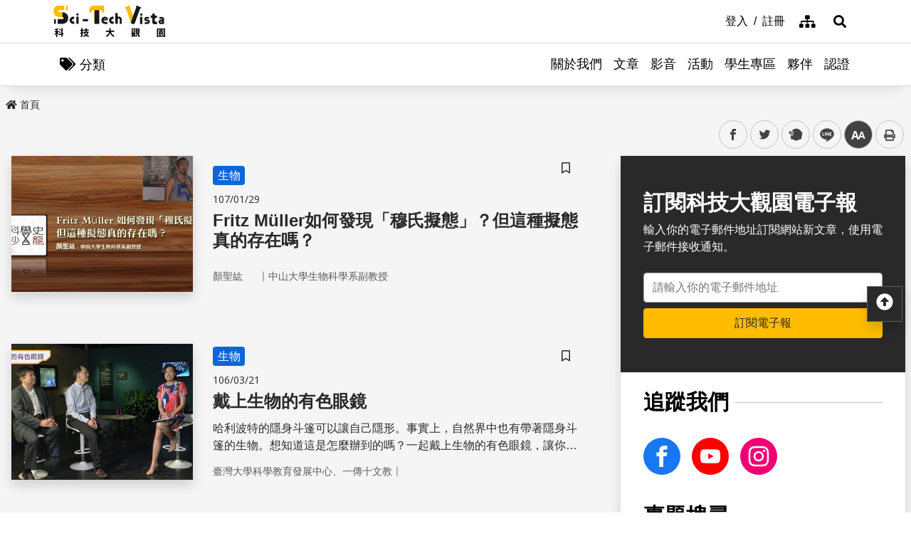

--- FILE ---
content_type: text/html; charset=utf-8
request_url: https://scitechvista.nat.gov.tw/ArticletTagSearch/C000008?TagId=5e544030-413a-459c-9bb8-112f767a437c
body_size: 16553
content:

<!DOCTYPE html>
<html lang="zh-Hant-TW" class="no-js">
<head>
    <meta charset="utf-8">
    <meta name="viewport" content="width=device-width, initial-scale=1">
    <meta name="apple-mobile-web-app-status-bar-style" content="black-translucent" />
    <meta name="format-detection" content="telephone=no" />
    <meta content="email=no" name="format-detection" />
    <meta http-equiv="X-UA-Compatible" content="IE=edge" />



    
    
    <title>科技大觀園</title>
    <link rel="icon" href="/images/favicon.ico">
                <link rel="stylesheet" href="/css/reset.min.css">
                <link rel="stylesheet" href="/css/font-awesome.min.css">
                <link rel="stylesheet" href="/css/bootstrap.min.css">
                <link rel="stylesheet" href="/css/common.min.css">
                <link rel="stylesheet" href="/css/main.min.css">
                <link rel="stylesheet" href="/css/kf-components.min.css">
                <link rel="stylesheet" href="/css/custom.min.css">
                <script type="text/javascript" src="/scripts/lib/modernizr-custom.min.js"></script>
                <script type="text/javascript" src="/scripts/lib/jquery_kf.js"></script>
                <link rel="stylesheet" href="/scripts/jquery_ui/css/redmond/jquery_ui.css">
                <script type="text/javascript" src=""></script>
                <script type="text/javascript" src=""></script>
                <script type="text/javascript" src=""></script>
    
    
</head>
<body>
    <a class="skip-main" href="#maincontent" title="跳到主要內容">跳到主要內容</a>
    <header class="header-row bg-white">
        <div class="container d-flex">

<h1 class="header-logo text-center">
    <a title="回首頁" href="/">
        <img alt="科技大觀園商標" src="/images/header-logo.svg">
    </a>
</h1>



<div class="topNav-row align-items-center">
    <a id="tabU" href="javascript:void(0)" title="上方導覽連結區" accesskey="U">:::</a>
    <div class="d-flex align-items-center">
            <div class="topNav-item">
                <a href="/Member/loginPage">
                    <span>登入</span>
                </a>
            </div>
            <div class="topNav-item">
                <a href="/Member/registerPage">
                    <span>註冊</span>
                </a>
            </div>
                <div class="topNav-item topNav-item-fas">
            <a href="/SiteMap">
                <i class="fas fa-sitemap" aria-hidden="true"></i>
                <span class="sr-only">網站導覽</span>
            </a>
        </div>
    </div>
</div>
        </div>
    </header>
    <!-- search -->

<div id="divHotKeySearchForm" class="header-search">
    <div class="search-content">
        <a class="search-parent" href="javascript:void(0)" title="展開搜尋" role="button">
            <i class="fas fa-search"></i>
            <span class="sr-only">展開搜尋</span>
        </a>
        <div class="search-inner">
            <div class="container">
                <label for="tbTopSearch" class="sr-only">全站搜尋</label>
                <div class="search-form d-flex">
                    <input class="search-txt" name="q" type="text" title="搜尋字詞" placeholder="全站搜尋" id="tbTopSearch" />
                    <input id="HotKeySearchButton" class="search-btn" type="submit" value="搜尋" onclick="hotKeySearch()" />
                </div>
                <div class="search-keywords">
                    <i class="search-keywords-tit">熱門關鍵字：</i>
                    <ul class="search-keywords-cotent">
                                <li>
                                    <a class="badge badge-primary" href="/ArticleSearch/C000003?q=%E5%8D%8A%E5%B0%8E%E9%AB%94">半導體</a>
                                </li>
                                <li>
                                    <a class="badge badge-primary" href="/ArticleSearch/C000003?q=%E7%B2%BE%E6%BA%96%E9%86%AB%E7%99%82">精準醫療</a>
                                </li>
                                <li>
                                    <a class="badge badge-primary" href="/ArticleSearch/C000003?q=%E5%A4%AA%E7%A9%BA">太空</a>
                                </li>
                                <li>
                                    <a class="badge badge-primary" href="/ArticleSearch/C000003?q=%E7%85%99%E7%81%AB">煙火</a>
                                </li>
                    </ul>
                </div>
                <a class="search-close" href="javascript:void(0)" title="關閉搜尋功能" role="button">
                    <i class="fas fa-times" aria-hidden="true"></i>
                    <span class="sr-only">關閉搜尋</span>
                </a>
            </div>
        </div>
    </div>
    <noscript>
        您的瀏覽器不支援此script語法，請點選
        <a id="aSearchLink" title="前往搜尋頁面_開啓新視窗" target="_blank" href=/Search>搜尋</a>使用搜尋功能。
    </noscript>
</div>



    <!-- search end-->
    <!-- 分類 -->


<!-- 分類 -->
<div class="category-bar">
    <div class="container">
        <button class="category-open">
            <i class="fas fa-tags" aria-hidden="true"></i>
            <span>分類</span>
        </button>
    </div>
</div>
<div class="category-side">
    <div class="category-body">
        <div class="category-head">
            <span class="h5 font-weight-bold mb-0">分類項目</span>
            <button class="category-close">
                <i class="fas fa-times" aria-hidden="true"></i>
                <span class="sr-only">關閉分類項目</span>
            </button>
        </div>
        <div class="category-content">
            <ul class="category-list">
                            <li><a href="/Article/C000003/category/26625546-bd6e-46fd-9597-348be24de3d7">地理</a></li>
                            <li><a href="/Article/C000003/category/f042dedb-358c-4a2a-866d-a3eec8f05402">天文</a></li>
                            <li><a href="/Article/C000003/category/cdd8b1ef-7181-4976-84d3-5e7ece8c3419">化學</a></li>
                            <li><a href="/Article/C000003/category/f5c61778-2354-4fcc-9ace-1755740b5ab7">醫學</a></li>
                            <li><a href="/Article/C000003/category/7f8cf0a6-347a-4833-8962-34a0977d881b">科技</a></li>
                            <li><a href="/Article/C000003/category/bc8d580c-d3ca-42ef-a4a5-895aaffa9af9">社會科學</a></li>
                            <li><a href="/Article/C000003/category/dc3e2659-6939-4f7c-9553-9693a778ad03">人類文明</a></li>
                            <li><a href="/Article/C000003/category/a43479a4-3c72-4733-90ad-576154c62a79">地科</a></li>
                            <li><a href="/Article/C000003/category/b79bba0f-f96a-49a3-bfc3-72238a6ea80c">心理</a></li>
                            <li><a href="/Article/C000003/category/c0cf80d7-69ae-4bd0-80e0-e52c7b51636a">物理</a></li>
                            <li><a href="/Article/C000003/category/7ee15aa7-599e-450b-a6cf-3646ad7296a5">數學</a></li>
                            <li><a href="/Article/C000003/category/aa32dfdf-83f7-4a8a-bc5d-74e2c8e46b9e">環境</a></li>
                            <li><a href="/Article/C000003/category/3d771835-7ef7-4a3b-a70a-f01aa139f350">生物</a></li>
                            <li><a href="/Article/C000003/category/fb7ac1ff-07d3-4bc1-86fd-23d18a519512">生活科學</a></li>
                            <li><a href="/Article/C000003/category/2f88a710-6429-40c6-a8b4-d00626b4d584">醫療</a></li>
                            <li><a href="/Article/C000003/category/ee5a9615-0f7c-3f62-6171-ded5fd11ec7b">地球科學</a></li>
            </ul>
        </div>
    </div>
</div>
    <!-- Megamenu -->
    <div class="megamenu">
        <!-- mobile-menu -->
        <div id="mobile-nav-wrap">
            <a class="mobile-nav-link" href="#" title="選單按鈕">Menu</a>
            <nav id="mobile-nav" class="mobile-nav">

<ul>
                <li class="has-submenu">
                        <a href="/StaticPage/aboutus">關於我們</a>
                                    </li>
                <li class="has-submenu">
                        <a href="/Folder/Article">文章</a>
                                            <ul class="sub-menu">
                                    <li class="has-submenu">
                                            <a href="/Article/C000003/hot">熱門文章</a>

                                    </li>
                                    <li class="has-submenu">
                                            <a href="/Article/C000003/new">最新文章</a>

                                    </li>
                                    <li class="has-submenu">
                                            <a href="/Article/C000003/featured">精選文章</a>

                                    </li>
                                    <li class="has-submenu">
                                            <a href="/Theme/C000004/featured/54F1EB6A-D1FC-4B30-9CDA-7816013BF208">科學專題</a>

                                    </li>
                                    <li class="has-submenu">
                                            <a href="https://scitechvista.nat.gov.tw/ArticletTagSearch/C000003?TagId=80b2c163-a4ba-4ab4-bf39-d31e54ff7cfd">科發月刊</a>

                                    </li>
                        </ul>
                </li>
                <li class="has-submenu">
                        <a href="/Folder/video">影音</a>
                                            <ul class="sub-menu">
                                    <li class="has-submenu">
                                            <a href="/Article/C000009/new">TechTalk</a>

                                    </li>
                                    <li class="has-submenu">
                                            <a href="/Article/C000008/new">科普影片</a>

                                    </li>
                        </ul>
                </li>
                <li class="has-submenu">
                        <a href="/ActivityInfo/C000002">活動</a>
                                    </li>
                <li class="has-submenu">
                        <a href="https://scitechvista.nat.gov.tw/Student" target="_blank" title="學生專區(另開新視窗)">學生專區</a>
                                    </li>
                <li class="has-submenu">
                        <a href="/WebLink/C000007">夥伴</a>
                                    </li>
                <li class="has-submenu">
                        <a href="/Folder/Certification">認證</a>
                                            <ul class="sub-menu">
                                    <li class="has-submenu">
                                            <a href="https://scitechvista.elearn.hrd.gov.tw/mooc/index.php" target="_blank" title="公務人員(另開新視窗)">公務人員</a>

                                    </li>
                        </ul>
                </li>
</ul>

            </nav>
        </div>
        <!-- deaktop menu -->
        <div id="main-nav-wrap">
            <div class="container">
                <div class="nav-content">

<ul id="primary-nav" data-function="nav_control">
                <li class="nav-item nav-column">
                    <span class="nav-tab"  role="menubar">
                            <a href="/StaticPage/aboutus" title="關於我們">關於我們</a>
                    </span>
                    
                </li>
                <li class="nav-item nav-column">
                    <span class="nav-tab" data-toggle=dropdown aria-haspopup=true aria-expanded=false role="menubar">
                            <a href="/Folder/Article" title="文章">文章</a>
                    </span>
                    
                        <div class="dropdowns dropdown-menu">
                            <div class="container">
                                <div class="secondary-title">
                                    <div class="h3">文章</div>
                                    <div class="kf-img obj-img-cover">
                                        <figure class="embed-responsive embed-responsive-4by3 ">
                                                <img src="/images/default-x.jpg" alt="文章" />
                                        </figure>
                                    </div>
                                </div>
                                <div class="secondary-nav">
                                            <div class="sec-item">
                                                    <div class="kf-img obj-img-cover">
                                                        <figure class="embed-responsive embed-responsive-4by3 ">
                                                                <img src="/images/default-x.jpg" alt="文章" />
                                                        </figure>
                                                    </div>
                                                    <div class="sec-tit h5"><a href="/Article/C000003/hot"title="熱門文章">熱門文章</a></div>
                                                <ul class="third-item">
                                                </ul>
                                            </div>
                                            <div class="sec-item">
                                                    <div class="kf-img obj-img-cover">
                                                        <figure class="embed-responsive embed-responsive-4by3 ">
                                                                <img src="/images/default-x.jpg" alt="文章" />
                                                        </figure>
                                                    </div>
                                                    <div class="sec-tit h5"><a href="/Article/C000003/new"title="最新文章">最新文章</a></div>
                                                <ul class="third-item">
                                                </ul>
                                            </div>
                                            <div class="sec-item">
                                                    <div class="kf-img obj-img-cover">
                                                        <figure class="embed-responsive embed-responsive-4by3 ">
                                                                <img src="/images/default-x.jpg" alt="文章" />
                                                        </figure>
                                                    </div>
                                                    <div class="sec-tit h5"><a href="/Article/C000003/featured"title="精選文章">精選文章</a></div>
                                                <ul class="third-item">
                                                </ul>
                                            </div>
                                            <div class="sec-item">
                                                    <div class="kf-img obj-img-cover">
                                                        <figure class="embed-responsive embed-responsive-4by3 ">
                                                                <img src="/images/default-x.jpg" alt="文章" />
                                                        </figure>
                                                    </div>
                                                    <div class="sec-tit h5"><a href="/Theme/C000004/featured/54F1EB6A-D1FC-4B30-9CDA-7816013BF208"title="科學專題">科學專題</a></div>
                                                <ul class="third-item">
                                                </ul>
                                            </div>
                                            <div class="sec-item">
                                                    <div class="kf-img obj-img-cover">
                                                        <figure class="embed-responsive embed-responsive-4by3 ">
                                                                <img src="/images/default-x.jpg" alt="文章" />
                                                        </figure>
                                                    </div>
                                                    <div class="sec-tit h5"><a href="https://scitechvista.nat.gov.tw/ArticletTagSearch/C000003?TagId=80b2c163-a4ba-4ab4-bf39-d31e54ff7cfd"title="科發月刊">科發月刊</a></div>
                                                <ul class="third-item">
                                                </ul>
                                            </div>
                                </div>
                            </div>
                        </div>
                </li>
                <li class="nav-item nav-column">
                    <span class="nav-tab" data-toggle=dropdown aria-haspopup=true aria-expanded=false role="menubar">
                            <a href="/Folder/video" title="影音">影音</a>
                    </span>
                    
                        <div class="dropdowns dropdown-menu">
                            <div class="container">
                                <div class="secondary-title">
                                    <div class="h3">影音</div>
                                    <div class="kf-img obj-img-cover">
                                        <figure class="embed-responsive embed-responsive-4by3 ">
                                                <img src="/images/default-x.jpg" alt="影音" />
                                        </figure>
                                    </div>
                                </div>
                                <div class="secondary-nav">
                                            <div class="sec-item">
                                                    <div class="kf-img obj-img-cover">
                                                        <figure class="embed-responsive embed-responsive-4by3 ">
                                                                <img src="/images/default-x.jpg" alt="影音" />
                                                        </figure>
                                                    </div>
                                                    <div class="sec-tit h5"><a href="/Article/C000009/new"title="TechTalk">TechTalk</a></div>
                                                <ul class="third-item">
                                                </ul>
                                            </div>
                                            <div class="sec-item">
                                                    <div class="kf-img obj-img-cover">
                                                        <figure class="embed-responsive embed-responsive-4by3 ">
                                                                <img src="/images/default-x.jpg" alt="影音" />
                                                        </figure>
                                                    </div>
                                                    <div class="sec-tit h5"><a href="/Article/C000008/new"title="科普影片">科普影片</a></div>
                                                <ul class="third-item">
                                                </ul>
                                            </div>
                                </div>
                            </div>
                        </div>
                </li>
                <li class="nav-item nav-column">
                    <span class="nav-tab"  role="menubar">
                            <a href="/ActivityInfo/C000002" title="活動">活動</a>
                    </span>
                    
                </li>
                <li class="nav-item nav-column">
                    <span class="nav-tab"  role="menubar">
                            <a href="https://scitechvista.nat.gov.tw/Student" title="學生專區(另開新視窗)" target="_blank">學生專區</a>
                    </span>
                    
                </li>
                <li class="nav-item nav-column">
                    <span class="nav-tab"  role="menubar">
                            <a href="/WebLink/C000007" title="夥伴">夥伴</a>
                    </span>
                    
                </li>
                <li class="nav-item nav-column">
                    <span class="nav-tab" data-toggle=dropdown aria-haspopup=true aria-expanded=false role="menubar">
                            <a href="/Folder/Certification" title="認證">認證</a>
                    </span>
                    
                        <div class="dropdowns dropdown-menu">
                            <div class="container">
                                <div class="secondary-title">
                                    <div class="h3">認證</div>
                                    <div class="kf-img obj-img-cover">
                                        <figure class="embed-responsive embed-responsive-4by3 ">
                                                <img src="/images/default-x.jpg" alt="認證" />
                                        </figure>
                                    </div>
                                </div>
                                <div class="secondary-nav">
                                            <div class="sec-item">
                                                    <div class="kf-img obj-img-cover">
                                                        <figure class="embed-responsive embed-responsive-4by3 ">
                                                                <img src="/images/default-x.jpg" alt="認證" />
                                                        </figure>
                                                    </div>
                                                    <div class="sec-tit h5">
                                                        <a href="https://scitechvista.elearn.hrd.gov.tw/mooc/index.php" target="_blank" title="公務人員(另開新視窗)">公務人員</a>
                                                    </div>
                                                <ul class="third-item">
                                                </ul>
                                            </div>
                                </div>
                            </div>
                        </div>
                </li>
</ul>
                </div>
            </div>
        </div>
    </div>
    <!-- ContentsWrap -->
    <div class="contents_wrap">
        <!-- 麵包屑 標題 分享 字型大小 -->
        <div class="container-mx pt-3">
            <!--Breadcrumbs-->
            <div class="breadcrumbs">
                <div id="tabC"><a id="maincontent" href="javascript:void(0);" title="中央主要內容區" accesskey="C">:::</a></div>


<ul class="breadcrumbs_u">
    <li><a href=/><i class="fas fa-home"></i>首頁</a></li>
    </ul>
            </div>
            <!-- 收合式 Switcher -->
<div class="contents_function">
    <div class="contents_function_inner">
        <div class="social_skip">
            <a href="#mainbody" id="aSkip" title="略過字型切換，社群分享工具列">略過字型切換，社群分享工具列</a>
        </div>
        <!--social-links-->
        <div class="switchertool" id="divShareLinks">
            <a class="social_links1" href="#" target="_blank" id="aFacebookShareLink" title="facebook(另開新視窗)">facebook</a>
            <a class="social_links2" href="#" target="_blank" id="aTwitterShareLink" title="twitter(另開新視窗)">twitter</a>
            <a class="social_links3" href="#" target="_blank" id="aPlurkShareLink" title="plurk(另開新視窗)">plurk</a>
            <a class="social_links4" href="#" target="_blank" id="aLineShareLink" title="line(另開新視窗)">line</a>
            <a class="switcher sc_font active" href="javascript:void(0);" title="中" id="aLinkFontM" role="button">中</a>
            <a class="switcher sc_print" href="javascript:void(0);" title="列印" onclick="printScreen(block)" onkeypress="printScreen(block)">列印</a>
        </div>
    </div>
    <noscript>
        您的瀏覽器似乎不支援JavaScript語法，但沒關係，這裡的JavaScript語法並不會影響到內容的陳述。<br />
        如需要選擇字級大小<br /> IE請利用鍵盤按住Alt鍵 + V → X → (G)最大(L)較大(M)中(S)較小(A)小，來選擇適合您的文字大小<br />
        Chrome、Firefox 瀏覽器則可利用鍵盤 Ctrl + (+)放大(-)縮小來改變字型大小， 列印可使用瀏覽器提供的(Ctrl+P)功能。<br /> 若要分享網頁，您可使用下列連結，再輸入您想要分享的資訊：
        <a href="http://www.facebook.com/" target="_blank" title="facebook(另開新視窗)">facebook</a>
        <a href="http://www.twitter.com/" target="_blank" title="twitter(另開新視窗)">twitter</a>
        <a href="http://www.plurk.com/" target="_blank" title="plurk(另開新視窗)">plurk</a>
        <a href="http://line.me/zh-hant/" target="_blank" title="line(另開新視窗)">line</a>
    </noscript>
</div>
            <!-- 收合式 Switcher End-->

        </div>
        <!-- 功能區塊 -->
        <div id="mainbody">
            <!--介接主版時，請把下方class="center_body"改為class="main_body"-->
            <div id="block" class="main_body" style="min-height: 20rem;">
                


<div class="container-mx Stv-Frameset">
    <div class="Stv-MainContent">
        <!-- 使用搜尋時才會出現下列區塊 -->


        <div class="kf-diagramtext-list row">
                    <!-- item -->
                    <div class="kf-diagramtext-col col-12">

                        <button class="kf-bookmark btn " id="favoriteTag8c2d4eb9-11ff-43f2-8320-09e22b216a5f" data-toggle="modal" data-target="#exampleModal" title="儲存書籤" 
                                onclick="dialogSetArticleId('8c2d4eb9-11ff-43f2-8320-09e22b216a5f', 0)">
                            <span class="sr-only">儲存書籤</span>
                        </button>
                        <a href="/Article/C000009/detail?ID=8c2d4eb9-11ff-43f2-8320-09e22b216a5f" title="Fritz M&#252;ller如何發現「穆氏擬態」？但這種擬態真的存在嗎？" class="kf-item align-items-center">
                            <div class="col-12 col-sm-6 col-md-4 kf-img obj-img-cover">
                                <figure class="embed-responsive embed-responsive-4by3">
                                        <img src="/UploadPlugin?file=J3k1umik85MGDLp27C2jTEqIQY5VgDqEIaoPtAlsUlyMP91PM7u1aTDbyIMPHV6rkIe%2Bw2dr9ogLX2Yo3l8gQQ%3D%3D" alt="">
                                </figure>
                            </div>
                            <div class="col kf-text-content">
                                    <div class="mt-3 mt-sm-0 BadgeGroup">
                                            <span class="badge badge-primary mt-sm-0">生物</span>
                                    </div>
                                <div class="d-flex flex-wrap kf-date my-2">
                                    <span>107/01/29</span>
                                </div>
                                <div class="kf-title h4 truncate-2">Fritz M&#252;ller如何發現「穆氏擬態」？但這種擬態真的存在嗎？</div>
                                <div class="kf-txt truncate-2">
                                    
                                </div>
                                    <div class="col Article-AuthorRow">
                                        <span class="text-truncate Author">顏聖紘</span>｜
                                        <span class="text-truncate Division">中山大學生物科學系副教授</span>
                                    </div>
                            </div>
                        </a>
                    </div>
                    <!-- item -->
                    <div class="kf-diagramtext-col col-12">

                        <button class="kf-bookmark btn " id="favoriteTag9558b07e-f328-4f00-a461-36bf066c3aa4" data-toggle="modal" data-target="#exampleModal" title="儲存書籤" 
                                onclick="dialogSetArticleId('9558b07e-f328-4f00-a461-36bf066c3aa4', 0)">
                            <span class="sr-only">儲存書籤</span>
                        </button>
                        <a href="/Article/C000008/detail?ID=9558b07e-f328-4f00-a461-36bf066c3aa4" title="戴上生物的有色眼鏡" class="kf-item align-items-center">
                            <div class="col-12 col-sm-6 col-md-4 kf-img obj-img-cover">
                                <figure class="embed-responsive embed-responsive-4by3">
                                        <img src="/UploadPlugin?file=J3k1umik85MGDLp27C2jTCIwT%2FatFb0LeCj87VlycocFRwjfij%2BULUQKitUl0pz4Uf4R3%2BvCC7Ia9%2FT1TlfSFA%3D%3D" alt="">
                                </figure>
                            </div>
                            <div class="col kf-text-content">
                                    <div class="mt-3 mt-sm-0 BadgeGroup">
                                            <span class="badge badge-primary mt-sm-0">生物</span>
                                    </div>
                                <div class="d-flex flex-wrap kf-date my-2">
                                    <span>106/03/21</span>
                                </div>
                                <div class="kf-title h4 truncate-2">戴上生物的有色眼鏡</div>
                                <div class="kf-txt truncate-2">
                                    哈利波特的隱身斗篷可以讓自己隱形。事實上，自然界中也有帶著隱身斗篷的生物。想知道這是怎麼辦到的嗎？一起戴上生物的有色眼鏡，讓你一次好好看清楚！
                                </div>
                                    <div class="col Article-AuthorRow">
                                        <span class="text-truncate Author">臺灣大學科學教育發展中心、一傳十文教</span>｜
                                        <span class="text-truncate Division"></span>
                                    </div>
                            </div>
                        </a>
                    </div>
                    <!-- item -->
                    <div class="kf-diagramtext-col col-12">

                        <button class="kf-bookmark btn " id="favoriteTagede3c7c8-1217-482c-89cb-d4147aa34f79" data-toggle="modal" data-target="#exampleModal" title="儲存書籤" 
                                onclick="dialogSetArticleId('ede3c7c8-1217-482c-89cb-d4147aa34f79', 0)">
                            <span class="sr-only">儲存書籤</span>
                        </button>
                        <a href="/Article/C000009/detail?ID=ede3c7c8-1217-482c-89cb-d4147aa34f79" title="生命的難題不只一種解法–那些海洋生物教我的事" class="kf-item align-items-center">
                            <div class="col-12 col-sm-6 col-md-4 kf-img obj-img-cover">
                                <figure class="embed-responsive embed-responsive-4by3">
                                        <img src="/UploadPlugin?file=J3k1umik85MGDLp27C2jTM%2Bvx0hw9cm8zuyDCBEasgpJbNJI0WEidFwMpNIEgrgkQATPXzMHi3Mecjc8tbA8lg%3D%3D" alt="">
                                </figure>
                            </div>
                            <div class="col kf-text-content">
                                    <div class="mt-3 mt-sm-0 BadgeGroup">
                                            <span class="badge badge-primary mt-sm-0">生物</span>
                                    </div>
                                <div class="d-flex flex-wrap kf-date my-2">
                                    <span>103/11/10</span>
                                </div>
                                <div class="kf-title h4 truncate-2">生命的難題不只一種解法–那些海洋生物教我的事</div>
                                <div class="kf-txt truncate-2">
                                    
                                </div>
                                    <div class="col Article-AuthorRow">
                                        <span class="text-truncate Author">黃興倬</span>｜
                                        <span class="text-truncate Division">國立自然科學博物館生物學組研究員</span>
                                    </div>
                            </div>
                        </a>
                    </div>
        </div>
        <!-- 分頁 -->
        

<div aria-label="Page navigation example" class="my-5">
    <ul class="pagination justify-content-center">

                <li class="page-item active"><a class="page-link" href="/ArticletTagSearch/C000008?TagId=5e544030-413a-459c-9bb8-112f767a437c&amp;PageIndex=1">1</a></li>
            </ul>
    <span class="kf-paginator-date text-center d-block mt-3">資料筆數【3】頁數【1/1】</span>
</div>
    </div>
    <!-- 右側選單 -->



<!-- 側邊功能 -->
<div class="Stv-SideContent">
    <!-- 訂閱電子報 -->
    <div class="SubscribeEpaper">
        <div class="tit h3">訂閱科技大觀園電子報</div>
        <p>輸入你的電子郵件地址訂閱網站新文章，使用電子郵件接收通知。</p>
        <div class="mt-4">
            <label for="sideEpaperinput" class="sr-only">電子郵件地址</label>
            <input id="sideEpaperinput" type="text" placeholder="請輸入你的電子郵件地址" class="col-12 form-control">
            <button class="col-12 btn btn-secondary mt-2" type="button" onclick="SideEpaperSubscription();">訂閱電子報</button>
        </div>
    </div>
    <!-- 追蹤 搜尋 推薦 -->
    <div class="Rgt-wrap pt-4">
        <div class="Rgt-row">
            <div class="tit h3">
                <span>追蹤我們</span>
            </div>
            <div class="FollowRow">
                <a class="item Community-FB" href="https://www.facebook.com/scitechvista/" target="_blank" title="facebook_另開新視窗"><span class="sr-only">facebook</span></a>
                
                <a class="item Community-Youtube" href="https://www.youtube.com/user/scicircus" target="_blank" title="Youtube_另開新視窗"><span class="sr-only">Youtube</span></a>
                <a class="item Community-Instagram" href="https://www.instagram.com/nstcstv/" target="_blank" title="Instagram_另開新視窗"><span class="sr-only">Instagram</span></a>
            </div>
        </div>
        <div class="Rgt-row d-none d-xl-block">
            <div class="tit h3">
                <span>專題搜尋</span>
            </div>
            <div class="form-row no-gutters">
                <div class="col">
                    <label for="ThemeSearch" class="sr-only">關鍵字</label>
                    <input id="ThemeSearch" type="text" placeholder="請輸入專題關鍵字" class="col-12 form-control">
                </div>
                <button class="btn btn-secondary" onclick="SideMenuHotKeySearch('ThemeSearch', 'theme')">搜尋</button>
            </div>
            <div class="side-SearchKeyword mt-2">
                        <a href="/ThemeSearch/C000004?q=%E7%85%99%E7%81%AB" class="badge badge-LightGray">煙火</a>
                        <a href="/ThemeSearch/C000004?q=%E9%81%8A%E6%88%B2" class="badge badge-LightGray">遊戲</a>
                        <a href="/ThemeSearch/C000004?q=%E5%A4%AA%E7%A9%BA" class="badge badge-LightGray">太空</a>
            </div>
        </div>
        <div class="Rgt-row d-none d-xl-block">
            <div class="tit h3">
                <span>文章搜尋</span>
            </div>
            <div class="form-row no-gutters">
                <div class="col">
                    <label for="ArticleSearch" class="sr-only">關鍵字</label>
                    <input id="ArticleSearch" type="text" placeholder="請輸入文章或作者名稱關鍵字" class="col-12 form-control">
                </div>
                <button class="btn btn-secondary" id="ArticleSearchButton" onclick="SideMenuHotKeySearch('ArticleSearch', 'article')">搜尋</button>
            </div>
            <div class="side-SearchKeyword mt-2">
                        <a href="/ArticleSearch/C000003?q=%E7%94%9F%E6%88%90%E5%BC%8FAI" class="badge badge-LightGray">生成式AI</a>
            </div>
        </div>
        <div class="Rgt-row d-none d-xl-block">
            <div class="tit h3">
                <span>最新文章</span>
            </div>
            <div class="ListRow">
                        <div class="ListCol">

                            <button class="kf-bookmark btn " id="favoriteTag8cabee72-10d1-4e70-b1b3-634b2e7e9d48" data-toggle="modal" data-target="#exampleModal" title="儲存書籤"
                                    onclick="dialogSetArticleId('8cabee72-10d1-4e70-b1b3-634b2e7e9d48', 0)">
                                <span class="sr-only">儲存書籤</span>
                            </button>
                            <a href="/Article/C000003/detail?ID=8cabee72-10d1-4e70-b1b3-634b2e7e9d48" title="為什麼 6G 將是 XR 體驗升級的關鍵拼圖？ " class="item d-flex align-items-center">
                                <div class="col-3 kf-img obj-img-cover">
                                    <figure class="embed-responsive embed-responsive-1by1">

                                        <img src="/UploadPlugin?file=J3k1umik85MGDLp27C2jTKXi408qzR3EqaKEMHvnfmgaeZBIDmBEJg83pe4gQ4FNpDTsBfHM0CAWBGFTxgINKg%3D%3D" alt="">
                                    </figure>
                                </div>
                                <div class="col-9 kf-text-content">
                                    <div class="d-flex flex-wrap kf-date mb-1 align-items-center">
                                        <span>115/01/30</span>
                                    </div>
                                    <div class="kf-title h5 truncate-2">
                                        為什麼 6G 將是 XR 體驗升級的關鍵拼圖？ 
                                    </div>
                                </div>
                            </a>
                        </div>
                        <div class="ListCol">

                            <button class="kf-bookmark btn " id="favoriteTagb2680a50-a432-41b0-a5c6-2e429cc8e6fb" data-toggle="modal" data-target="#exampleModal" title="儲存書籤"
                                    onclick="dialogSetArticleId('b2680a50-a432-41b0-a5c6-2e429cc8e6fb', 0)">
                                <span class="sr-only">儲存書籤</span>
                            </button>
                            <a href="/Article/C000003/detail?ID=b2680a50-a432-41b0-a5c6-2e429cc8e6fb" title="你的瞳孔出賣了誰？在元宇宙裡，用數學奪回定義「你是誰」的權利 " class="item d-flex align-items-center">
                                <div class="col-3 kf-img obj-img-cover">
                                    <figure class="embed-responsive embed-responsive-1by1">

                                        <img src="/UploadPlugin?file=J3k1umik85MGDLp27C2jTPEz%2FIpHX0sHEULFKN0T9ffOnBdzNAhQK2a5%2FXK3ae8Pk4GdS7KRtXiSB6UsiLKe6Q%3D%3D" alt="">
                                    </figure>
                                </div>
                                <div class="col-9 kf-text-content">
                                    <div class="d-flex flex-wrap kf-date mb-1 align-items-center">
                                        <span>115/01/30</span>
                                    </div>
                                    <div class="kf-title h5 truncate-2">
                                        你的瞳孔出賣了誰？在元宇宙裡，用數學奪回定義「你是誰」的權利 
                                    </div>
                                </div>
                            </a>
                        </div>
                        <div class="ListCol">

                            <button class="kf-bookmark btn " id="favoriteTag2a444309-910f-44c6-a477-30959d0b60b9" data-toggle="modal" data-target="#exampleModal" title="儲存書籤"
                                    onclick="dialogSetArticleId('2a444309-910f-44c6-a477-30959d0b60b9', 0)">
                                <span class="sr-only">儲存書籤</span>
                            </button>
                            <a href="/Article/C000003/detail?ID=2a444309-910f-44c6-a477-30959d0b60b9" title="用擴增實境蓋工廠，真人版模擬城市，先從虛擬預見真實？ " class="item d-flex align-items-center">
                                <div class="col-3 kf-img obj-img-cover">
                                    <figure class="embed-responsive embed-responsive-1by1">

                                        <img src="/UploadPlugin?file=J3k1umik85MGDLp27C2jTPEz%2FIpHX0sHEULFKN0T9felcKnfN%2ByNi42TbNT3T8u9vA%2F3dHinR9ROMMcunnU08A%3D%3D" alt="">
                                    </figure>
                                </div>
                                <div class="col-9 kf-text-content">
                                    <div class="d-flex flex-wrap kf-date mb-1 align-items-center">
                                        <span>115/01/30</span>
                                    </div>
                                    <div class="kf-title h5 truncate-2">
                                        用擴增實境蓋工廠，真人版模擬城市，先從虛擬預見真實？ 
                                    </div>
                                </div>
                            </a>
                        </div>
            </div>
            <div class="d-flex justify-content-center">
                <a href="/Article/C000003/new" class="btn btn-secondary" title="更多最新文章">更多最新文章</a>
            </div>

        </div>
    </div>
</div>



</div>
<!-- 推薦文章 -->



<!-- 推薦文章 -->
<div class="bg-white Stv-Recommend py-3 py-xl-5 mt-5">
    <div class="container-mx">
        <h2 class="main_tit">推薦文章</h2>
        <div class="kf-diagramtext-card row">
                    <!-- item -->
                    <div class="kf-diagramtext-col col-12 col-sm-6 col-lg-3">
                        <a href="/Article/C000003/detail?ID=eedce973-6959-4fb8-9dd6-8edec2a317c2" title="帶著知識走進共好車廂，拓展偏鄉學童的科學視野" class="kf-item py-3">
                            <div class="col-12 kf-img obj-img-cover">
                                <figure class="embed-responsive embed-responsive-4by3">

                                    <img src="/UploadPlugin?file=J3k1umik85MGDLp27C2jTCAth8RQA2tiYAiA46y5tAK0njCi%2FQ4IJqrt2MbfnORspTgmMIke2Vv%2BWTXaDXx3HQ%3D%3D" alt="">
                                </figure>
                            </div>
                            <div class="col-12 kf-text-content">
                                <div class="d-flex flex-wrap kf-date my-2">
                                    <span>115/01/07</span>
                                </div>
                                <div class="kf-title h4 truncate-2">帶著知識走進共好車廂，拓展偏鄉學童的科學視野</div>
                                    <div class="col Article-AuthorRow">
                                        <span class="text-truncate Author">陳語柔</span>｜
                                        <span class="text-truncate Division">科技大觀園特約編輯</span>
                                    </div>
                            </div>
                        </a>

                        <button class="kf-bookmark btn " id="favoriteTageedce973-6959-4fb8-9dd6-8edec2a317c2" data-toggle="modal" data-target="#exampleModal" title="儲存書籤"
                                onclick="dialogSetArticleId('eedce973-6959-4fb8-9dd6-8edec2a317c2', 0)">
                            <span class="sr-only">儲存書籤</span>
                        </button>
                    </div>
                    <!-- item -->
                    <div class="kf-diagramtext-col col-12 col-sm-6 col-lg-3">
                        <a href="/Article/C000003/detail?ID=b4073b97-9d9a-428c-83c6-f021373d195e" title="從「看天吃飯」到智慧農業，感測器如何改變農夫的日常？" class="kf-item py-3">
                            <div class="col-12 kf-img obj-img-cover">
                                <figure class="embed-responsive embed-responsive-4by3">

                                    <img src="/UploadPlugin?file=J3k1umik85MGDLp27C2jTI24EfjhU%2FgXq%2Fxj07wRi0kobQvm8AWzn1F4W%2BwmWt2%2BECIkfdwA9UYesRaMC3DEXw%3D%3D" alt="">
                                </figure>
                            </div>
                            <div class="col-12 kf-text-content">
                                <div class="d-flex flex-wrap kf-date my-2">
                                    <span>114/09/30</span>
                                </div>
                                <div class="kf-title h4 truncate-2">從「看天吃飯」到智慧農業，感測器如何改變農夫的日常？</div>
                                    <div class="col Article-AuthorRow">
                                        <span class="text-truncate Author">黃宜稜</span>｜
                                        <span class="text-truncate Division">科技大觀園特約編輯</span>
                                    </div>
                            </div>
                        </a>

                        <button class="kf-bookmark btn " id="favoriteTagb4073b97-9d9a-428c-83c6-f021373d195e" data-toggle="modal" data-target="#exampleModal" title="儲存書籤"
                                onclick="dialogSetArticleId('b4073b97-9d9a-428c-83c6-f021373d195e', 0)">
                            <span class="sr-only">儲存書籤</span>
                        </button>
                    </div>
                    <!-- item -->
                    <div class="kf-diagramtext-col col-12 col-sm-6 col-lg-3">
                        <a href="/Article/C000003/detail?ID=e49c4431-4798-4b41-aa97-e248184b79bc" title="當晶片熱得像烤箱，光子將成為 AI 的退燒藥？" class="kf-item py-3">
                            <div class="col-12 kf-img obj-img-cover">
                                <figure class="embed-responsive embed-responsive-4by3">

                                    <img src="/UploadPlugin?file=J3k1umik85MGDLp27C2jTG94snqhbQE98BQYHEwjTVGVwmQSN0yT0tCB2Q%2BkECNWPluoWTJnKaiLMWgQA8gN3w%3D%3D" alt="">
                                </figure>
                            </div>
                            <div class="col-12 kf-text-content">
                                <div class="d-flex flex-wrap kf-date my-2">
                                    <span>114/12/31</span>
                                </div>
                                <div class="kf-title h4 truncate-2">當晶片熱得像烤箱，光子將成為 AI 的退燒藥？</div>
                                    <div class="col Article-AuthorRow">
                                        <span class="text-truncate Author">洪孟樊</span>｜
                                        <span class="text-truncate Division">科技大觀園特約編輯</span>
                                    </div>
                            </div>
                        </a>

                        <button class="kf-bookmark btn " id="favoriteTage49c4431-4798-4b41-aa97-e248184b79bc" data-toggle="modal" data-target="#exampleModal" title="儲存書籤"
                                onclick="dialogSetArticleId('e49c4431-4798-4b41-aa97-e248184b79bc', 0)">
                            <span class="sr-only">儲存書籤</span>
                        </button>
                    </div>
                    <!-- item -->
                    <div class="kf-diagramtext-col col-12 col-sm-6 col-lg-3">
                        <a href="/Article/C000003/detail?ID=e3e9fd9a-b8cb-4824-85e3-ab9259bc1ec1" title="阿茲海默症的新防線：從基因預測到代謝介入" class="kf-item py-3">
                            <div class="col-12 kf-img obj-img-cover">
                                <figure class="embed-responsive embed-responsive-4by3">

                                    <img src="/UploadPlugin?file=J3k1umik85MGDLp27C2jTFkjxfINO1w2hb%2FiXiomGxPcja523Y%2BfqtdaT0RLUrs9MbcOYqyuYo2g1oVwNCHCEA%3D%3D" alt="">
                                </figure>
                            </div>
                            <div class="col-12 kf-text-content">
                                <div class="d-flex flex-wrap kf-date my-2">
                                    <span>114/10/29</span>
                                </div>
                                <div class="kf-title h4 truncate-2">阿茲海默症的新防線：從基因預測到代謝介入</div>
                                    <div class="col Article-AuthorRow">
                                        <span class="text-truncate Author">李元傑</span>｜
                                        <span class="text-truncate Division">科技大觀園特約編輯</span>
                                    </div>
                            </div>
                        </a>

                        <button class="kf-bookmark btn " id="favoriteTage3e9fd9a-b8cb-4824-85e3-ab9259bc1ec1" data-toggle="modal" data-target="#exampleModal" title="儲存書籤"
                                onclick="dialogSetArticleId('e3e9fd9a-b8cb-4824-85e3-ab9259bc1ec1', 0)">
                            <span class="sr-only">儲存書籤</span>
                        </button>
                    </div>
        </div>
    </div>
</div>

            </div>
            <!-- 加入書籤 -->



    <div class="modal fade" id="exampleModal" tabindex="-1" aria-labelledby="exampleModalLabel" aria-hidden="true">
        <div class="modal-dialog modal-dialog-centered modal-dialog-scrollable">
            <div class="modal-content">
                <div class="modal-header">
                    <h5 class="modal-title" id="staticBackdropLabel">Pleace Login!</h5>
                    <button type="button" class="close" data-dismiss="modal" aria-label="Close">
                        <span aria-hidden="true">&times;</span>
                    </button>
                </div>
                <div class="modal-body">請先登入</div>
                <div class="modal-footer">
                    <a href="/Member/loginPage" class="btn btn-primary mx-1">登入</a>
                    <a href="/Member/registerPage" class="btn btn-secondary mx-1">註冊</a>
                </div>
            </div>
        </div>
    </div>

<script src="/scripts/handlebars-v4.7.7.js"></script>
<script id="attraction-template" type="text/x-handlebars-template">
    <div class="custom-control custom-radio">
        <input type="radio" id="FavoriteFolder{{id}}" name="FavoriteFolder" value="{{id}}" class="custom-control-input" {{checked}}>
        <label class="custom-control-label" for="FavoriteFolder{{id}}">{{caption}}</label>
    </div>
</script>

<script>
    //切換按鈕
    function btnOptionSwitch(type) {
        if (type == 1) {
            $('#dialogFavoriteChange').show();
            $('#dialogFavoriteRemove').show();
            $('#dialogFavoriteAdd').hide();
        }
        else {
            $('#dialogFavoriteChange').hide();
            $('#dialogFavoriteRemove').hide();
            $('#dialogFavoriteAdd').show();
        }
    }

    //新增收藏
    function dialogAddFavorite() {
        var folderId = $("input[name ='FavoriteFolder']:checked").val();
        var articleId = $('#thisArticleId').val();

        if (typeof (folderId) == undefined || folderId == '' || folderId == null) {
            alert("請選擇資料夾");
            return false;
        }

        $.ajax({
            type: 'GET',
            url: '/member/api/addArticleFavorite?FolderId=' + folderId + '&ArticleId=' + articleId,
            success: function (data) {
                if (typeof (data.success) != undefined && data.success == false) {
                    alert(data.msg);
                    return false;
                }

                btnOptionSwitch(1);
                $('#thisFolderId').val(folderId);
                $('#dialogAddNewFolder').val('');
                DialogLoadFolder();

                if ($('#listOrDetail').val() == 0) {
                    $('#favoriteTag' + articleId).addClass('active');
                }
                else {
                    $('#favoriteTag').addClass('active');
                }

                alert("新增收藏成功");
                //console.log(data);
            },
            error: function (data) {
                //console.log(data);
            }
        });
    }

    //轉移資料夾
    function dialogChangeFolder() {
        var folderId = $("input[name ='FavoriteFolder']:checked").val();
        var articleId = $('#thisArticleId').val();

        if (typeof (folderId) == undefined || folderId == '' || folderId == null) {
            alert("請選擇資料夾");
            return false;
        }

        $.ajax({
            type: 'GET',
            url: '/member/api/changeArticleFolder?NewFolderId=' + folderId + '&ArticleId=' + articleId,
            success: function (data) {
                if (typeof (data.success) != undefined && data.success == false) {
                    alert(data.msg);
                    return false;
                }

                $('#thisFolderId').val(folderId);
                $('#dialogAddNewFolder').val('');
                DialogLoadFolder();
                alert("轉移資料夾成功");
                //console.log(data);
            },
            error: function (data) {
                //console.log(data);
            }
        });
    }

    //移除收藏
    function dialogRemoveFavorite() {
        var articleId = $('#thisArticleId').val();

        if (!confirm('確定要移除收藏嗎?')) {
            return false;
        }

        $.ajax({
            type: 'GET',
            url: '/member/api/deleteArticleFavorite?ArticleId=' + articleId,
            success: function (data) {
                if (typeof (data.success) != undefined && data.success == false) {
                    alert(data.msg);
                    return false;
                }

                btnOptionSwitch(0);
                $('#thisFolderId').val('');
                $('#dialogAddNewFolder').val('');
                DialogLoadFolder();

                if ($('#listOrDetail').val() == 0) {
                    $('#favoriteTag' + articleId).removeClass('active');
                }
                else {
                    $('#favoriteTag').removeClass('active');
                }

                alert("移除收藏成功");
                //console.log(data);
            },
            error: function (data) {
                //console.log(data);
            }
        });
    }

    //初始化(type: 0 = 列表 1 = 內文)
     function dialogSetArticleId(id, type) {
         $('#thisArticleId').val(id);
         $('#listOrDetail').val(type);
         

         $.ajax({
             type: 'GET',
             url: '/member/api/getArticleFavorite?ArticleId=' + id,
             success: function (data) {
                 if (typeof (data.success) != undefined && data.success == false) {
                     //alert(data.msg);
                     return false;
                 }
                 if (data[0].FolderID == null || data[0].FolderID.length == 0) {
                     btnOptionSwitch(0);
                 }
                 else {
                     btnOptionSwitch(1);
                 }

                 $('#thisFolderId').val(data[0].FolderID);
                 $('#dialogAddNewFolder').val('');
                 DialogLoadFolder();
                 //console.log(data);
             },
             error: function (data) {
                 //console.log(data);
             }
         });
     }

    //載入資料夾
    function DialogLoadFolder() {
        var thisFolder = $('#thisFolderId').val();

        $.ajax({
            type: 'GET',
            url: '/member/api/getFolder',
            success: function (data) {
                if (data != null) {
                    var divUser = $("#FavoriteFolderList");
                    divUser.html("");
                    //取樣版
                    var source = document.getElementById("attraction-template").innerHTML;
                    var template = Handlebars.compile(source);
                    for (var i = 0; i < data.length; i++) {
                        //代入值
                        var context = {
                            id: data[i].id,
                            caption: data[i].caption,
                            checked: (thisFolder == data[i].id) ? 'checked' : '',
                        }
                        var html = template(context);
                        divUser.append(html);
                    }
                }
                //console.log(data);
            },
            error: function (data) {
                //alert(data[0].msg);
                //console.log(data);
            }
        });
    }

    //新增資料夾
     function dialogAddNewFolder() {
         var caption = $('#dialogAddNewFolder').val();

         $.ajax({
             type: 'GET',
             url: '/member/api/addFolder?Caption=' + caption,
             success: function (data) {
                 DialogLoadFolder();
                 if (typeof (data.success) != undefined && data.success == false) {
                     alert(data.msg);
                     return false;
                 }
                 $('#dialogAddNewFolder').val('');
                 //console.log(data);
             },
             error: function (data) {
                 //console.log(data);
             }
         });
     }



</script>

        </div>
    </div>

    <div class="fat-wrap">
        <div class="fatbtn-bar">
            <a href="javascript:void(0);" class="fatbtn" title="Open" lang="en" role="button">OPEN</a>
        </div>
        <div class="fat-content container">
            <div class="row">
                    <div class="col">
                        <div class="fat-title h5">
                            <a href="/StaticPage/aboutus" title=關於我們 target=_self>關於我們</a>
                        </div>
                            <ul class="fat-item">
                                    <li>
                                        <a href="/StaticPage/aboutus" title=關於我們 target=_self>關於我們</a>
                                    </li>
                            </ul>
                    </div>
                    <div class="col">
                        <div class="fat-title h5">
                            <a href="/Folder/Article" title=文章 target=_self>文章</a>
                        </div>
                            <ul class="fat-item">
                                    <li>
                                        <a href="/Article/C000003/hot" title=熱門文章 target=_self>熱門文章</a>
                                    </li>
                                    <li>
                                        <a href="/Article/C000003/new" title=最新文章 target=_self>最新文章</a>
                                    </li>
                                    <li>
                                        <a href="/Article/C000003/featured" title=精選文章 target=_self>精選文章</a>
                                    </li>
                                    <li>
                                        <a href="/Theme/C000004/featured/54F1EB6A-D1FC-4B30-9CDA-7816013BF208" title=科學專題 target=_self>科學專題</a>
                                    </li>
                            </ul>
                    </div>
                    <div class="col">
                        <div class="fat-title h5">
                            <a href="/Folder/video" title=影音 target=_self>影音</a>
                        </div>
                            <ul class="fat-item">
                                    <li>
                                        <a href="/Article/C000008/new" title=科普影片 target=_self>科普影片</a>
                                    </li>
                                    <li>
                                        <a href="/Article/C000009/new" title=TechTalk target=_self>TechTalk</a>
                                    </li>
                            </ul>
                    </div>
                    <div class="col">
                        <div class="fat-title h5">
                            <a href="/ActivityInfo/C000002" title=活動 target=_self>活動</a>
                        </div>
                            <ul class="fat-item">
                                    <li>
                                        <a href="/ActivityInfo/C000002" title=活動 target=_self>活動</a>
                                    </li>
                            </ul>
                    </div>
                    <div class="col">
                        <div class="fat-title h5">
                            <a href="https://scitechvista.nat.gov.tw/Student" title=學生專區(另開新視窗) target=_blank>學生專區</a>
                        </div>
                            <ul class="fat-item">
                                    <li>
                                        <a href="https://scitechvista.nat.gov.tw/Student" title=學生專區(另開新視窗) target=_blank>學生專區</a>
                                    </li>
                            </ul>
                    </div>
            </div>
        </div>
    </div>


<footer class="footer-wrap">
    <div class="container pt-4 pt-md-6">
        <div class="d-lg-flex justify-content-lg-between px-3 py-4 px-md-0">
            <div class="d-md-flex">
                <div class="footer-logo mb-3">
                    <a id="tabB" href="#tabB" title="下方導覽連結區" accesskey="B">:::</a>
                    <img src="/images/footer-logo.svg" alt="國科會-科技大觀園">
                </div>
                <div class="foot-info mb-3">
                    <p>科技大觀園 ©2020 All Rights Reserved.</p>
                    <p>
                        地址：臺北市大安區和平東路二段106號22樓
                    </p>
                    <p>
                        電話：02-23620699 #383
                    </p>
                    <p>
                        信箱：nstcstv@gmail.com
                    </p>
                </div>
            </div>
            <div class="d-md-flex ml-lg-auto">
                <div class="foot-link mb-3">
                    <a href="/StaticPage/private" title="隱私權保護政策">隱私權保護政策</a>
                    <a href="/StaticPage/services" title="服務條款">服務條款</a>
                    <a href="/StaticPage/copyright" title="網站資料開放宣告">網站資料開放宣告</a>
                </div>
                <div class="foot-government ml-md-4">
                    <a href="http://www.gov.tw/" target="_blank" title="我的E政府(另開新視窗)" class="mx-2 mb-md-3">
                        <img src="/images/gov.svg" alt="我的E政府商標" />
                    </a>

                    <a href="https://accessibility.moda.gov.tw/Applications/Detail?category=20240328110650" target="_blank" title="無障礙網站2.0(另開新視窗)" class="mx-2 mb-md-3">
                        <img src="/images/accessibility.svg" alt="通過AA檢測等級無障礙網頁檢測" />
                    </a>
                </div>
            </div>
        </div>
    </div>
    <div class="container footer-foot">
        <div class="row no-gutters px-3 py-4 px-md-0">
            <div class="col-lg-7 mb-2 mb-lg-0">建議瀏覽器：IE11.0以上、Firefox、Chrome(螢幕設定最佳顯示效果為1920*1080)</div>
            <div class="col-lg-5 text-lg-right">更新日期：115/01/30
 訪客人數：133535773</div>
        </div>
    </div>
</footer>
    <div class="scrollToTop">
        <a href="javascript:void(0);" title="回頂部" lang="en" role="button">
            <i class="fas fa-arrow-alt-circle-up" aria-hidden="true"></i>
            <span class="sr-only">回頂部</span>
        </a>
    </div>
            <script type="text/javascript" src="/scripts/bootstrap.min.js"></script>
            <script type="text/javascript" src="/scripts/jquery_ui/js/jquery_ui.js"></script>
            <script type="text/javascript" src="/scripts/megamenu/MobileMenu.js"></script>
            <script type="text/javascript" src="/scripts/OwlCarousel2-2.3.4/owl.carousel.min.js"></script>
            <script type="text/javascript" src="/scripts/common.js"></script>
            <script type="text/javascript" src="/scripts/custom.js"></script>
            <script type="text/javascript" src="/scripts/main.js"></script>
            <script type="text/javascript" src="/scripts/google_analytics.js"></script>
            <script type="text/javascript" src="/Scripts/customDs.js"></script>
    
    <script>
    function SideMenuHotKeySearch(id, target)
    {
        var url = '';

        if (target == 'article') {
            url = '/ArticleSearch/C000003';
        }
        else if (target == 'theme') {
            url = '/ThemeSearch/C000004';
        }

        var qsObject = { };
        if ($('#' + id).val().trim().length > 0) {
            qsObject['q'] = $('#' + id).val();
        }
        else {
            alert("請輸入關鍵字");
            return;
        }

        if (!$.isEmptyObject(qsObject)) {
            url += '?' + $.param(qsObject);
            window.location.href = url;
        }
        else {
            alert("請輸入關鍵字");
            return;
        }
    }

    function SideEpaperSubscription() {
        var email = $('#sideEpaperinput').val();

        if (email == '') {
            alert("請輸入Email");
            return false;
        }

        $.ajax({
            type: 'GET',
            url: '/epaper/api/addEpaperSubscription?Email=' + email,
            success: function (data) {
                if (typeof (data.success) != undefined && data.success == false) {
                    alert(data.msg);
                    return false;
                }

                alert("電子報訂閱成功");
                $('#sideEpaperinput').val('');
                //console.log(data);
            },
            error: function (data) {
                //console.log(data);
            }
        });

    }

</script><script>
    function hotKeySearch()
    {
        var url = '/ArticleSearch/C000003';

        var qsObject = { };
        if ($('#tbTopSearch').val().length > 0)
            qsObject['q'] = $('#tbTopSearch').val();

        if (!$.isEmptyObject(qsObject))
            url += '?' + $.param(qsObject);

        window.location.href = url;
    }

    $('#divHotKeySearchForm').keypress(keypressHandler);
    function keypressHandler(e)
    {
        if(e.which == 13) {
            e.preventDefault(); //stops default action: submitting form
            $(this).blur();
            $('#HotKeySearchButton').focus().click();//give your submit an ID
        }
    }
</script>
    <script>
        $('#divSearchForm').keypress(keypressHandler);
        function keypressHandler(e) {
            if (e.which == 13) {
                e.preventDefault(); //stops default action: submitting form
                $(this).blur();
                $('#SearchButton').focus().click();//give your submit an ID
            }
        }
    </script>
</body>
</html>